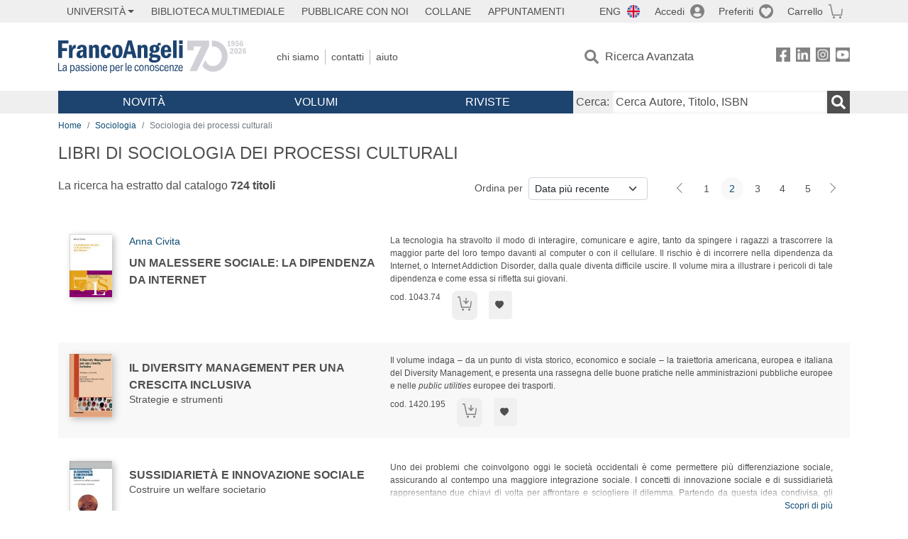

--- FILE ---
content_type: text/html; charset=utf-8
request_url: https://www.francoangeli.it/libri-elenco?Pg=2&Ord=DataDesc&Ar=T50&Lv=2
body_size: 18257
content:

<!DOCTYPE html>
<html lang="it">
<head>



    <!--
     //Inizializzazione variabile di sistema
     //Gestione CookieManClient
     -->

    <!-- Google Tag Manager -->
    <script>
        (function (w, d, s, l, i) {
            w[l] = w[l] || []; w[l].push({
                'gtm.start':
                    new Date().getTime(), event: 'gtm.js'
            }); var f = d.getElementsByTagName(s)[0],
                j = d.createElement(s), dl = l != 'dataLayer' ? '&l=' + l : ''; j.async = true; j.src =
                    'https://www.googletagmanager.com/gtm.js?id=' + i + dl; f.parentNode.insertBefore(j, f);
        })(window, document, 'script', 'dataLayer', 'GTM-MSTLCM6');</script>
    <!-- End Google Tag Manager -->
    <!--Facebook Pixel-->
    <!--End facebook Pixel -->
    <meta charset="UTF-8">
    <meta name="viewport" content="width=device-width, initial-scale=1, shrink-to-fit=no">
    <!--
        <meta name="twitter:card" content="summary" />
        <meta name="twitter:site" content="@AngeliEdizioni" />
        -->


    <meta property="og:locale" content="it_IT" />
    <meta property="og:type" content="website" />
    <meta property="og:site_name" content="FrancoAngeli" />
    <meta http="Content-Language" content="it">


        <title>Libri di  Sociologia dei processi culturali</title>

        <meta name="description" />

    <meta name="url" property="og:url" content="https://www.francoangeli.it/libri-elenco?Pg=2&amp;Ord=DataDesc&amp;Ar=T50&amp;Lv=2" />




    <meta name="copyright" content="francoangeli.it, FrancoAngeli Editore, Edizioni FrancoAngeli, Franco Angeli" />

    <link rel="preconnect" href="https://fonts.gstatic.com">
    <link rel="stylesheet" href="https://fonts.googleapis.com/icon?family=Material+Icons">
    <script defer src="https://unpkg.com/htmx.org@1.5.0" integrity="sha384-oGA+prIp5Vchu6we2YkI51UtVzN9Jpx2Z7PnR1I78PnZlN8LkrCT4lqqqmDkyrvI" crossorigin="anonymous"></script>

    <link href="https://cdn.jsdelivr.net/npm/bootstrap@5.1.1/dist/css/bootstrap.min.css" rel="stylesheet" integrity="sha384-F3w7mX95PdgyTmZZMECAngseQB83DfGTowi0iMjiWaeVhAn4FJkqJByhZMI3AhiU" crossorigin="anonymous">
    <link rel="stylesheet" href="https://cdn.jsdelivr.net/npm/bootstrap-icons@1.11.3/font/bootstrap-icons.min.css">

    <link rel="stylesheet" href="/assets/vendor/owlcarousel2.3.4/assets/owl.carousel.min.css">


    <link href="https://cdn.jsdelivr.net/npm/select2@4.1.0-rc.0/dist/css/select2.min.css" rel="stylesheet" />


    <link rel="stylesheet" href="/assets/styles.css?v=x_TMoQ9gV0AXTW3z_8yWsHqGHoFJMFPMJLfnFGa06sY" />
    <link rel="stylesheet" href="/assets/navigation.css?v=j_6Yti_AyLZb8e605E-q5Gy7RsDRlqLNe2x_CKAqc4A" />

    <script src="/lib/jquery-3.6.0.min.js"></script>
    <script src="/lib/jquery-ui.min.js"></script>
    <script src="/lib/bootstrap.bundle.min.js"></script>
    <script src="/lib/select2.min.js"></script>
    <script src="/assets/vendor/owlcarousel2.3.4/owl.carousel.min.js"></script>


    
    
    

</head>
<body class="pagina-Libri-Elenco  ">
    <!-- Google Tag Manager (noscript) -->
    <noscript>
        <iframe src="https://www.googletagmanager.com/ns.html?id=GTM-MSTLCM6"
                height="0" width="0" style="display:none;visibility:hidden"></iframe>
    </noscript>
    <!-- End Google Tag Manager (noscript) -->
    <div id="shadowlayer" class=""></div>


    <header class="container-full">
        <div class="menu-wrapper">
            <div class="top">
                <div class="visually-hidden-focusable">
                    <ul>
                        <li><a href="#anchor-menu-content" class="visually-hidden-focusable">Menu</a></li>
                        <li><a href="#anchor-main-content" class="visually-hidden-focusable">Main content</a></li>
                        <li><a href="#anchor-footer-content" class="visually-hidden-focusable">Footer</a></li>
                    </ul>
                </div>
            </div>
            <div class="middle"></div>
            <div class="bottom"></div>
        </div>
        <section class="container menu" id="main-menu">
            <nav class="mobile" data-role="mobile">
                    <a class="ico margin i-flag-eng no-hover" href="/SetLanguage?culture=en&returnUrl=%2Flibri-elenco%3FPg%3D2%26Ord%3DDataDesc%26Ar%3DT50%26Lv%3D2"
                       role="button" tabindex="0" aria-label="Lingua inglese"></a>

                <div class="ico i-info open-menu" data-menu="info" role="button" tabindex="0" aria-label="Info" aria-controls="info" aria-expanded="false"></div>

                    <a href="/Account/Login" class="ico i-account" data-location="/Account/Login" role="button" tabindex="0" aria-label="Login"></a>
                <a href="/Wishlist" class="ico i-preferiti " role="button" tabindex="0" aria-label="Preferiti"></a>
                <a href="/carrello/carrello" class="ico i-carrello " role="button" tabindex="0" aria-label="Carrello"></a>
                <div class="ico i-menu open-menu" data-menu="mobile" role="button" tabindex="0" aria-label="Menu" aria-haspopup="true" aria-expanded="false"></div>
            </nav>

            <nav class="topleft" data-role="topleft" id="mobile-menu-wrapper" aria-hidden="false">
                <div class="dropdown menu-item submenu">
                    <button class="btn btn-dropdown dropdown-toggle gray2 whiteOnFocus" type="button" id="dropdownMenuButton" data-bs-toggle="dropdown" aria-haspopup="true" aria-expanded="false">
                        <span id="dropdownUnivLink"> Università</span>
                    </button>
                    <div class="dropdown-menu" aria-labelledby="dropdownMenuButton">
                        <div class="link-list-wrapper">
                            <ul class="link-list">
                                <li><a class="dropdown-item list-item menu-item gray2 whiteOnFocus" href="/AreaUniversitaria/ServiziPerDocenti"><span>Docenti</span></a></li>
                                <li><a class="dropdown-item list-item menu-item gray2 whiteOnFocus" href="/AreaUniversitaria/ServiziPerStudenti"><span>Studenti</span></a></li>
                            </ul>
                        </div>
                    </div>
                </div>

                <a href="/multimedia" class="btn menu-item gray2"> Biblioteca Multimediale</a>
                <a href="/autori/16" class="btn menu-item gray2">Pubblicare con Noi</a>
                <a href="/collane" class="btn menu-item gray2">Collane</a>
                <a href="/appuntamenti" class="btn menu-item gray2">Appuntamenti</a>
            </nav>

            <nav class="actions topright" data-role="topright">

                    <a class="menu-item ico margin i-flag-eng no-hover" href="/SetLanguage?culture=en&returnUrl=%2Flibri-elenco%3FPg%3D2%26Ord%3DDataDesc%26Ar%3DT50%26Lv%3D2">ENG</a>

                    <a href="/Account/Login" class="menu-item login ico margin i-account gray2" data-location="/Account/Login">Accedi</a>

                <a id="iconaPreferiti" href="/Wishlist" class="menu-item ico margin i-preferiti gray2 ">Preferiti</a>
                <a id="iconaCarrello" href="/Carrello/Carrello" class="menu-item ico margin i-carrello gray2 ">Carrello</a>
            </nav>

            <nav class="branding" data-role="branding">
                <a href="/" class="logo" aria-label="Home FrancoAngeli Editore"></a>
            </nav>

            <nav class="info" data-role="info">
                <a href="/chi-siamo" class="menu-item gray2">Chi Siamo</a>
                <a href="/contatti" class="menu-item gray2">Contatti</a>
                <a href="/aiuto/" class="menu-item gray2">Aiuto</a>
            </nav>

            <nav class="search" data-role="search" id="mobile-menu-wrapper" aria-hidden="false">
                <a href="/ricerca-avanzata" class="menu-item ico-pre margin i-ricerca ricerca-avanzata ">Ricerca Avanzata</a>
            </nav>

            <nav class="social" data-role="social">
                <a href="/Facebook" class="menu-item ico i-fb filter" aria-label="FrancoAngeli su Facebook"></a>
                <a href="/Linkedin" class="menu-item ico i-ln filter" aria-label="FrancoAngeli su Linkedin" target="blank"></a>
                <a href="https://www.instagram.com/edizionifrancoangeli" class="menu-item ico  i-in filter" aria-label="FrancoAngeli su Instagram" target="blank"></a>
                <a href="https://www.youtube.com/channel/UC_bT337D8dxHFVPCbb1Yl4g" class="menu-item ico  i-yt filter" aria-label="FrancoAngeli su YouTube" target="blank"></a>
            </nav>

            <div id="anchor-menu-content" class="visually-hidden">Menu</div>


            
<nav class="main" data-role="main" id="mobile-menu-wrapper" aria-hidden="false">
    <button class="btn whiteOnFocusMenu menu-item megamenu d-lg-flex" type="button" id="dropdownMenuButtonNovita" data-bs-toggle="dropdown" aria-haspopup="true" aria-expanded="false">
        <span class="menu-item megamenu-toggle">
            <i class="bi bi-chevron-down menu-icon-down d-block d-lg-none d-none"></i>
            <i class="bi bi-chevron-right menu-icon-right d-block d-lg-none"></i>
            Novità
        </span>
    </button>
    <div class="dropdown-menu row w-100 fs-7" aria-labelledby="dropdownMenuButtonNovita">
        <div class="row">
            <div class="col-12 col-lg-8 link-list-wrapper mobile-only-menu">
                <p class="text-start fw-bold text-uppercase">Novità in Libreria</p>
                <div class="row">
                    <div class="col-12 col-lg-6 d-flex flex-column align-items-start">
                        <ul class="link-list">
                                <li><a href="/Novita?cat=E" class="menu-item mega-item gray2 text-uppercase" aria-label="Antropologia">Antropologia</a></li>
                                <li><a href="/Novita?cat=A" class="menu-item mega-item gray2 text-uppercase" aria-label="Architettura, design, arte, territorio">Architettura, design, arte, territorio</a></li>
                                <li><a href="/Novita?cat=F" class="menu-item mega-item gray2 text-uppercase" aria-label="Comunicazione e media">Comunicazione e media</a></li>
                                <li><a href="/Novita?cat=D" class="menu-item mega-item gray2 text-uppercase" aria-label="Didattica, scienze della formazione">Didattica, scienze della formazione</a></li>
                                <li><a href="/Novita?cat=B" class="menu-item mega-item gray2 text-uppercase" aria-label="Economia, economia aziendale">Economia, economia aziendale</a></li>
                                <li><a href="/Novita?cat=H" class="menu-item mega-item gray2 text-uppercase" aria-label="Efficacia personale, carriere, lavoro">Efficacia personale, carriere, lavoro</a></li>
                                <li><a href="/Novita?cat=C" class="menu-item mega-item gray2 text-uppercase" aria-label="Filosofia, letteratura, linguistica, storia">Filosofia, letteratura, linguistica, storia</a></li>
                                <li><a href="/Novita?cat=I" class="menu-item mega-item gray2 text-uppercase" aria-label="Informatica, ingegneria">Informatica, ingegneria</a></li>
                        </ul>
                    </div>
                    <div class="col-12 col-lg-6 d-flex flex-column align-items-start">
                        <ul class="link-list">
                                    <li><a href="/Novita?cat=M" class="menu-item mega-item gray2 text-uppercase" aria-label="Management, finanza, marketing, operations, HR">Management, finanza, marketing, operations, HR</a></li>
                                    <li><a href="/Novita?cat=K" class="menu-item mega-item gray2 text-uppercase" aria-label="Medicina, sanit&#xE0;">Medicina, sanit&#xE0;</a></li>
                                    <li><a href="/Novita?cat=Q" class="menu-item mega-item gray2 text-uppercase" aria-label="Politica, diritto">Politica, diritto</a></li>
                                    <li><a href="/Novita?cat=R" class="menu-item mega-item gray2 text-uppercase" aria-label="Politiche e servizi sociali">Politiche e servizi sociali</a></li>
                                    <li><a href="/Novita?cat=P" class="menu-item mega-item gray2 text-uppercase" aria-label="Psicologia e psicoterapia: teorie e tecniche">Psicologia e psicoterapia: teorie e tecniche</a></li>
                                    <li><a href="/Novita?cat=V" class="menu-item mega-item gray2 text-uppercase" aria-label="Psicologia, benessere, autoaiuto">Psicologia, benessere, autoaiuto</a></li>
                                    <li><a href="/Novita?cat=L" class="menu-item mega-item gray2 text-uppercase" aria-label="Scienze">Scienze</a></li>
                                    <li><a href="/Novita?cat=T" class="menu-item mega-item gray2 text-uppercase" aria-label="Sociologia">Sociologia</a></li>
                        </ul>
                    </div>
                </div>

            </div>
            <div class="col-12 col-lg-4 border-start mobile-only-menu">
                <p class="text-start fw-bold text-uppercase">Le Riviste: Ultime Uscite</p>
                        <div class="accordion accordion-flush" aria-label="Argomento rivista Economia">
                            <div class="col d-flex flex-column align-items-start">
                                <span class="menu-acc-toggle chv menu-item gray2 text-uppercase" role="button" tabindex="0" aria-controls="listRiviste-Economia" aria-expanded="false">Economia</span>
                                <div class="menu-acc-content" id="listRiviste-Economia">
                                    <ul class="link-list">
                                            <li><a href="/riviste/sommario/10" class="menu-item gray2" aria-label="ECONOMICS AND POLICY OF ENERGY AND THE ENVIRONMENT">ECONOMICS AND POLICY OF ENERGY AND THE ENVIRONMENT</a></li>
                                            <li><a href="/riviste/sommario/14" class="menu-item gray2" aria-label="ECONOMIA E SOCIET&#xC0; REGIONALE ">ECONOMIA E SOCIET&#xC0; REGIONALE </a></li>
                                            <li><a href="/riviste/sommario/121" class="menu-item gray2" aria-label="HISTORY OF ECONOMIC THOUGHT AND POLICY">HISTORY OF ECONOMIC THOUGHT AND POLICY</a></li>
                                            <li><a href="/riviste/sommario/163" class="menu-item gray2" aria-label="FINANCIAL REPORTING">FINANCIAL REPORTING</a></li>
                                            <li><a href="/riviste/sommario/212" class="menu-item gray2" aria-label="CORPORATE GOVERNANCE AND RESEARCH &amp; DEVELOPMENT STUDIES">CORPORATE GOVERNANCE AND RESEARCH &amp; DEVELOPMENT STUDIES</a></li>
                                            <li><a href="/riviste/sommario/214" class="menu-item gray2" aria-label="Economia agro-alimentare">Economia agro-alimentare</a></li>
                                            <li><a href="/riviste/sommario/228" class="menu-item gray2" aria-label="RIVISTA DI STUDI SULLA SOSTENIBILITA&#x27;">RIVISTA DI STUDI SULLA SOSTENIBILITA&#x27;</a></li>
                                            <li><a href="/riviste/sommario/228" class="menu-item gray2" aria-label="RIVISTA DI STUDI SULLA SOSTENIBILITA&#x27;">RIVISTA DI STUDI SULLA SOSTENIBILITA&#x27;</a></li>
                                    </ul>
                                </div>
                            </div>
                        </div>
                        <div class="accordion accordion-flush" aria-label="Argomento rivista Psicologia e Psicoterapia">
                            <div class="col d-flex flex-column align-items-start">
                                <span class="menu-acc-toggle chv menu-item gray2 text-uppercase" role="button" tabindex="0" aria-controls="listRiviste-Psicologia e Psicoterapia" aria-expanded="false">Psicologia e Psicoterapia</span>
                                <div class="menu-acc-content" id="listRiviste-Psicologia e Psicoterapia">
                                    <ul class="link-list">
                                            <li><a href="/riviste/sommario/231" class="menu-item gray2" aria-label="PSICOLOGIA DI COMUNITA&#x27;">PSICOLOGIA DI COMUNITA&#x27;</a></li>
                                            <li><a href="/riviste/sommario/213" class="menu-item gray2" aria-label="QUADERNI DI PSICOTERAPIA COGNITIVA">QUADERNI DI PSICOTERAPIA COGNITIVA</a></li>
                                            <li><a href="/riviste/sommario/195" class="menu-item gray2" aria-label="PSICOTERAPIA PSICOANALITICA">PSICOTERAPIA PSICOANALITICA</a></li>
                                            <li><a href="/riviste/sommario/227" class="menu-item gray2" aria-label="QUADERNI DI GESTALT">QUADERNI DI GESTALT</a></li>
                                            <li><a href="/riviste/sommario/22" class="menu-item gray2" aria-label="INTERAZIONI">INTERAZIONI</a></li>
                                            <li><a href="/riviste/sommario/34" class="menu-item gray2" aria-label="PSICOTERAPIA E SCIENZE UMANE">PSICOTERAPIA E SCIENZE UMANE</a></li>
                                            <li><a href="/riviste/sommario/106" class="menu-item gray2" aria-label="RIVISTA SPERIMENTALE DI FRENIATRIA">RIVISTA SPERIMENTALE DI FRENIATRIA</a></li>
                                    </ul>
                                </div>
                            </div>
                        </div>
                        <div class="accordion accordion-flush" aria-label="Argomento rivista Sociologia">
                            <div class="col d-flex flex-column align-items-start">
                                <span class="menu-acc-toggle chv menu-item gray2 text-uppercase" role="button" tabindex="0" aria-controls="listRiviste-Sociologia" aria-expanded="false">Sociologia</span>
                                <div class="menu-acc-content" id="listRiviste-Sociologia">
                                    <ul class="link-list">
                                            <li><a href="/riviste/sommario/107" class="menu-item gray2" aria-label="SALUTE E SOCIET&#xC0;">SALUTE E SOCIET&#xC0;</a></li>
                                            <li><a href="/riviste/sommario/109" class="menu-item gray2" aria-label="RIV Rassegna Italiana di Valutazione">RIV Rassegna Italiana di Valutazione</a></li>
                                            <li><a href="/riviste/sommario/149" class="menu-item gray2" aria-label="MONDI MIGRANTI">MONDI MIGRANTI</a></li>
                                            <li><a href="/riviste/sommario/73" class="menu-item gray2" aria-label="STUDI ORGANIZZATIVI ">STUDI ORGANIZZATIVI </a></li>
                                    </ul>
                                </div>
                            </div>
                        </div>
                        <div class="accordion accordion-flush" aria-label="Argomento rivista Scienze del territorio">
                            <div class="col d-flex flex-column align-items-start">
                                <span class="menu-acc-toggle chv menu-item gray2 text-uppercase" role="button" tabindex="0" aria-controls="listRiviste-Scienze del territorio" aria-expanded="false">Scienze del territorio</span>
                                <div class="menu-acc-content" id="listRiviste-Scienze del territorio">
                                    <ul class="link-list">
                                            <li><a href="/riviste/sommario/188" class="menu-item gray2" aria-label="CRIOS">CRIOS</a></li>
                                            <li><a href="/riviste/sommario/217" class="menu-item gray2" aria-label="RIVISTA GEOGRAFICA ITALIANA">RIVISTA GEOGRAFICA ITALIANA</a></li>
                                            <li><a href="/riviste/sommario/224" class="menu-item gray2" aria-label="RIVISTA ITALIANA DI ACUSTICA">RIVISTA ITALIANA DI ACUSTICA</a></li>
                                    </ul>
                                </div>
                            </div>
                        </div>
                        <div class="accordion accordion-flush" aria-label="Argomento rivista Politica, diritto">
                            <div class="col d-flex flex-column align-items-start">
                                <span class="menu-acc-toggle chv menu-item gray2 text-uppercase" role="button" tabindex="0" aria-controls="listRiviste-Politica, diritto" aria-expanded="false">Politica, diritto</span>
                                <div class="menu-acc-content" id="listRiviste-Politica, diritto">
                                    <ul class="link-list">
                                            <li><a href="/riviste/sommario/165" class="menu-item gray2" aria-label="CITTADINANZA EUROPEA (LA)">CITTADINANZA EUROPEA (LA)</a></li>
                                            <li><a href="/riviste/sommario/116" class="menu-item gray2" aria-label="DEMOCRAZIA E DIRITTO">DEMOCRAZIA E DIRITTO</a></li>
                                    </ul>
                                </div>
                            </div>
                        </div>
                        <div class="accordion accordion-flush" aria-label="Argomento rivista Scienze della formazione">
                            <div class="col d-flex flex-column align-items-start">
                                <span class="menu-acc-toggle chv menu-item gray2 text-uppercase" role="button" tabindex="0" aria-controls="listRiviste-Scienze della formazione" aria-expanded="false">Scienze della formazione</span>
                                <div class="menu-acc-content" id="listRiviste-Scienze della formazione">
                                    <ul class="link-list">
                                            <li><a href="/riviste/sommario/191" class="menu-item gray2" aria-label="EDUCATION SCIENCES AND  SOCIETY">EDUCATION SCIENCES AND  SOCIETY</a></li>
                                            <li><a href="/riviste/sommario/215" class="menu-item gray2" aria-label="EXCELLENCE AND INNOVATION IN LEARNING AND TEACHING">EXCELLENCE AND INNOVATION IN LEARNING AND TEACHING</a></li>
                                            <li><a href="/riviste/sommario/234" class="menu-item gray2" aria-label="QUADERNI DI DIDATTICA DELLA SCRITTURA">QUADERNI DI DIDATTICA DELLA SCRITTURA</a></li>
                                    </ul>
                                </div>
                            </div>
                        </div>
                        <div class="accordion accordion-flush" aria-label="Argomento rivista Storia">
                            <div class="col d-flex flex-column align-items-start">
                                <span class="menu-acc-toggle chv menu-item gray2 text-uppercase" role="button" tabindex="0" aria-controls="listRiviste-Storia" aria-expanded="false">Storia</span>
                                <div class="menu-acc-content" id="listRiviste-Storia">
                                    <ul class="link-list">
                                            <li><a href="/riviste/sommario/164" class="menu-item gray2" aria-label="ITALIA CONTEMPORANEA">ITALIA CONTEMPORANEA</a></li>
                                            <li><a href="/riviste/sommario/50" class="menu-item gray2" aria-label="SOCIET&#xC0; E STORIA ">SOCIET&#xC0; E STORIA </a></li>
                                    </ul>
                                </div>
                            </div>
                        </div>
                        <div class="accordion accordion-flush" aria-label="Argomento rivista Filosofia">
                            <div class="col d-flex flex-column align-items-start">
                                <span class="menu-acc-toggle chv menu-item gray2 text-uppercase" role="button" tabindex="0" aria-controls="listRiviste-Filosofia" aria-expanded="false">Filosofia</span>
                                <div class="menu-acc-content" id="listRiviste-Filosofia">
                                    <ul class="link-list">
                                            <li><a href="/riviste/sommario/71" class="menu-item gray2" aria-label="SOCIET&#xC0; DEGLI INDIVIDUI (LA)">SOCIET&#xC0; DEGLI INDIVIDUI (LA)</a></li>
                                    </ul>
                                </div>
                            </div>
                        </div>
            </div>
        </div>
        <p class="mega-footer">Per restare informati sulle nostre novità e le ultime uscite delle nostre riviste, iscriviti alle nostre <a href="/Informatemi"><strong>Newsletter</strong></a></p>
    </div>

    <button class="btn whiteOnFocusMenu menu-item megamenu" type="button" id="dropdownMenuButtonVolumi" data-bs-toggle="dropdown" aria-haspopup="true" aria-expanded="false">
        <span class="menu-item megamenu-toggle">
            <i class="bi bi-chevron-down menu-icon-down d-block d-lg-none d-none"></i>
            <i class="bi bi-chevron-right menu-icon-right d-block d-lg-none"></i>
            Volumi
        </span>
    </button>
    <div class="dropdown-menu row fs-7 text-uppercase" aria-labelledby="dropdownMenuButtonVolumi">
        <div class="link-list-wrapper">
            <ul class="link-list">
                        <li><a href="/Volumi?cat=E" class="menu-item mega-item gray2" aria-label="Antropologia">Antropologia</a></li>
                        <li><a href="/Volumi?cat=A" class="menu-item mega-item gray2" aria-label="Architettura, design, arte, territorio">Architettura, design, arte, territorio</a></li>
                        <li><a href="/Volumi?cat=F" class="menu-item mega-item gray2" aria-label="Comunicazione e media">Comunicazione e media</a></li>
                        <li><a href="/Volumi?cat=D" class="menu-item mega-item gray2" aria-label="Didattica, scienze della formazione">Didattica, scienze della formazione</a></li>
                        <li><a href="/Volumi?cat=B" class="menu-item mega-item gray2" aria-label="Economia, economia aziendale">Economia, economia aziendale</a></li>
                        <li><a href="/Volumi?cat=H" class="menu-item mega-item gray2" aria-label="Efficacia personale, carriere, lavoro">Efficacia personale, carriere, lavoro</a></li>
                        <li><a href="/Volumi?cat=C" class="menu-item mega-item gray2" aria-label="Filosofia, letteratura, linguistica, storia">Filosofia, letteratura, linguistica, storia</a></li>
                        <li><a href="/Volumi?cat=I" class="menu-item mega-item gray2" aria-label="Informatica, ingegneria">Informatica, ingegneria</a></li>
                        <li><a href="/Volumi?cat=M" class="menu-item mega-item gray2" aria-label="Management, finanza, marketing, operations, HR">Management, finanza, marketing, operations, HR</a></li>
                        <li><a href="/Volumi?cat=K" class="menu-item mega-item gray2" aria-label="Medicina, sanit&#xE0;">Medicina, sanit&#xE0;</a></li>
                        <li><a href="/Volumi?cat=Q" class="menu-item mega-item gray2" aria-label="Politica, diritto">Politica, diritto</a></li>
                        <li><a href="/Volumi?cat=R" class="menu-item mega-item gray2" aria-label="Politiche e servizi sociali">Politiche e servizi sociali</a></li>
                        <li><a href="/Volumi?cat=P" class="menu-item mega-item gray2" aria-label="Psicologia e psicoterapia: teorie e tecniche">Psicologia e psicoterapia: teorie e tecniche</a></li>
                        <li><a href="/Volumi?cat=V" class="menu-item mega-item gray2" aria-label="Psicologia, benessere, autoaiuto">Psicologia, benessere, autoaiuto</a></li>
                        <li><a href="/Volumi?cat=L" class="menu-item mega-item gray2" aria-label="Scienze">Scienze</a></li>
                        <li><a href="/Volumi?cat=T" class="menu-item mega-item gray2" aria-label="Sociologia">Sociologia</a></li>
            </ul>
            <p class="mega-footer">Per restare informati sulle nostre novità e le ultime uscite delle nostre riviste, iscriviti alle nostre <a href="/Informatemi"><strong>Newsletter</strong></a></p>
        </div>
    </div>

    <button class="btn whiteOnFocusMenu menu-item megamenu" type="button" id="dropdownMenuButtonRiviste" data-bs-toggle="dropdown" aria-haspopup="true" aria-expanded="false">
        <span class="menu-item megamenu-toggle">
            <i class="bi bi-chevron-down menu-icon-down d-block d-lg-none d-none"></i>
            <i class="bi bi-chevron-right menu-icon-right d-block d-lg-none"></i>
            Riviste
        </span>
    </button>
    <div class="dropdown-menu row  fs-7 text-uppercase" aria-labelledby="dropdownMenuButtonRiviste">
        <div class="link-list-wrapper">
            <ul class="link-list">
                <li></><a href="/riviste/sommari" class="menu-item mega-item gray2" aria-label="Elenco Alfabetico">Elenco Alfabetico</a></li>
                <li><a href="/riviste/discipline" class="menu-item mega-item gray2" aria-label="Elenco per Disciplina">Elenco per Disciplina</a></li>
                <li><a href="/aiuto/13" class="menu-item mega-item gray2" aria-label="Servizi per Biblioteche ed Enti">Servizi per Biblioteche ed Enti</a></li>
                <li><a href="/aiuto/15" class="menu-item mega-item gray2" aria-label="Servizi per Atenei">Servizi per Atenei</a></li>
                <li><a href="/aiuto/5" class="menu-item mega-item gray2" aria-label="Servizi per Utenti Privati">Servizi per Utenti Privati </a></li>
                <li><a href="/aiuto/40" class="menu-item mega-item gray2" aria-label="Arretrati">Arretrati</a></li>
            </ul>
            <p class="mega-footer">Per restare informati sulle nostre novità e le ultime uscite delle nostre riviste, iscriviti alle nostre <a href="/Informatemi"><strong>Newsletter</strong></a></p>
        </div>
    </div>
</nav>

<nav class="searchbox" data-role="searchbox">
    <form method="get" action="/Risultati">
        <div style="align-self:center;" class="m-1">
            <label for="input-search">Cerca:</label>
        </div>

        <input type="text" name="Ta" id="input-search" class="searchbox-input" aria-label="Cerca Autore, Titolo, ISBN" placeholder="Cerca Autore, Titolo, ISBN" autocomplete="off" />
        <button type="submit" class="ico i-ricerca ricerca" aria-label="Ricerca"></button>
    </form>

    <div class="risultato"></div>
</nav>


            <nav class="account" data-role="account">
                <a href="/account" class="menu-item" aria-label="I miei dati">I miei dati</a>
                <a href="/account/recapiti" class="menu-item" aria-label="Indirizzi">Indirizzi</a>
                <a href="/account/newsletter" class="menu-item" aria-label="Newsletter">Newsletter</a>
                <a href="/account/EbookAcquistati" class="menu-item" aria-label="e-Book">e-Book</a>
                <a href="/account/abbonamenti" class="menu-item" aria-label="Abbonamenti">Abbonamenti</a>
                <a href="/account/fascicoli" class="menu-item" aria-label="Fascicoli">Fascicoli</a>
                <a href="/account/downloadcredit" class="menu-item" aria-label="Download Credit</">Download Credit</a>
                <a href="/account/ordini" class="menu-item" aria-label="Ordini">Ordini</a>
                <a href="/account/sicurezza" class="menu-item" aria-label="Password">Password</a>
                <!-- <a href="/account/" class="menu-item">Storico</a> -->
                <!-- <p class="section-title" >Area Docente</p> -->
                <a href="/account/docente-modulo" class="menu-item" aria-label="Modulo Richieste">Modulo Richieste</a>
                <a href="/account/docente-richiesta" class="menu-item" aria-label="Volumi Richiesti">Volumi Richiesti</a>
                <!-- <p class="section-title" >Area Librerie</p> -->
                <a href="/account/comunicati" class="menu-item" aria-label="Comunicati">Comunicati</a>
                <!-- <a href="/account/librerie" class="menu-item">CAricamento Ordini</a> -->
                <a href="/Account/Logout" class="menu-item" aria-label="Esci">Esci</a>
            </nav>
        </section>
    </header>

    <div id="anchor-main-content" class="visually-hidden">Main content</div>

    

<main role="main" class="container">

    <nav aria-label="breadcrumb">
        <ol class="breadcrumb">
            <li class="breadcrumb-item"><a href="/">Home</a></li>
                    <li class="breadcrumb-item"><a href="/Volumi?cat=T">Sociologia</a></li>
                        <li class="breadcrumb-item active" aria-current="page">Sociologia dei processi culturali</li>
        </ol>
    </nav>

        <h1>Libri di  Sociologia dei processi culturali</h1>
            <section class="list">

                
    <section class="details row mb-3">
        <div class="result col-sm-9 col-lg-6">
                <p>La ricerca ha estratto dal catalogo <strong class="num-titoli">724 titoli</strong></p>
        </div>
        <div class="ordering col-md-3 justify-content-md-end flex-nowrap mb-3">
                <label class="col-form-label col-form-label-sm text-nowrap me-2" for="ordinamento">Ordina per</label>
<select class="form-select form-select-sm" id="ordinamento" name="ordinamento"><option selected="selected" value="/libri-elenco?Ord=DataDesc&amp;Pg=2&amp;Ar=T50&amp;Lv=2">Data pi&#xF9; recente</option>
<option value="/libri-elenco?Ord=DataAsc&amp;Pg=2&amp;Ar=T50&amp;Lv=2">Data meno recente</option>
<option value="/libri-elenco?Ord=TitoloAsc&amp;Pg=2&amp;Ar=T50&amp;Lv=2">Titolo A-Z</option>
<option value="/libri-elenco?Ord=TitoloDesc&amp;Pg=2&amp;Ar=T50&amp;Lv=2">Titolo Z-A</option>
<option value="/libri-elenco?Ord=AutoreAsc&amp;Pg=2&amp;Ar=T50&amp;Lv=2">Autore A-Z</option>
<option value="/libri-elenco?Ord=AutoreDesc&amp;Pg=2&amp;Ar=T50&amp;Lv=2">Autore Z-A</option>
</select>        </div>
        <div class="page-nav col-md-3 centered mb-3">
            <nav aria-label="Cambio pagina" role="navigation">
                <ul class="pagination pagination-sm">

                        <li class="page-item">
                            <a class="page-link prev" href="/libri-elenco?Pg=1&amp;Ord=DataDesc&amp;Ar=T50&amp;Lv=2" aria-label=Indietro></a>
                        </li>
                            <li class="page-item"><a class="page-link" href="/libri-elenco?Pg=1&amp;Ord=DataDesc&amp;Ar=T50&amp;Lv=2">1</a></li>
                            <li class="page-item active" aria-current="page"><a class="page-link" href="/libri-elenco?Pg=2&amp;Ord=DataDesc&amp;Ar=T50&amp;Lv=2">2</a></li>
                            <li class="page-item"><a class="page-link" href="/libri-elenco?Pg=3&amp;Ord=DataDesc&amp;Ar=T50&amp;Lv=2">3</a></li>
                            <li class="page-item"><a class="page-link" href="/libri-elenco?Pg=4&amp;Ord=DataDesc&amp;Ar=T50&amp;Lv=2">4</a></li>
                            <li class="page-item"><a class="page-link" href="/libri-elenco?Pg=5&amp;Ord=DataDesc&amp;Ar=T50&amp;Lv=2">5</a></li>
                        <li class="page-item">
                            <a class="page-link next" href="/libri-elenco?Pg=3&amp;Ord=DataDesc&amp;Ar=T50&amp;Lv=2" aria-label=Avanti></a>
                        </li>
                </ul>
            </nav>
        </div>
    </section>


                <section class="items">

                        <article class="item row mb-3">
                            <section class="main col-md-5">
                                <input hidden id="copertinaUrl" value="https://static.francoangeli.it/fa-libri-copertine/100/1043_74.jpg" />
                                <a href="/Libro/Un-malessere-sociale:-la-dipendenza-da-internet?Id=22311" class="cover me-4" tabindex="-1">
                                    <picture>
                                        <img src="https://static.francoangeli.it/fa-libri-copertine/100/1043_74.jpg" alt="" width="60" height="auto">
                                    </picture>
                                </a>
                                <div class="item-details">
                                    <span class="visually-hidden">Autori:</span>
                                    <p class="authors"><a href="/Risultati?R=Libri&Tp=true&Aun=Anna&Au=Civita&Ar=0&Lv=0&">Anna Civita</a></p>

                                    <input hidden id="soloTitolo" value="Un malessere sociale: la dipendenza da internet" />
                                    <span class="visually-hidden">Titolo:</span>
                                    <a href="/Libro/Un-malessere-sociale:-la-dipendenza-da-internet?Id=22311" class="title">Un malessere sociale: la dipendenza da internet</a>

                                </div>
                            </section>
                            <section class="description col-md-7">
                                    <span class="visually-hidden">Sommario:</span>
                                        <p class="sommario-breve">La tecnologia ha stravolto il modo di interagire, comunicare e agire, tanto da spingere i ragazzi a trascorrere la maggior parte del loro tempo davanti al computer o con il cellulare. Il rischio è di incorrere nella dipendenza da Internet, o Internet Addiction Disorder, dalla quale diventa difficile uscire. Il volume mira a illustrare i pericoli di tale dipendenza e come essa si rifletta sui giovani. </p>

                                <div class="actions col-6 col-12 d-flex align-content-end mt-2">
                                    <input hidden id="codiceLibro" value="1043.74">
                                    <span class="visually-hidden">Codice libro:</span>
                                    <p class="me-md-3">cod. 1043.74</p>

                                        <button class="carrello-add ico i-carrello-in me-md-3 rounded-5 p-2 border-0"
                                                aria-label="Aggiungi al carrello"
                                                onclick="addCarrello(
                                             22311
                                            ,1
                                            ,10
                                            ,'Edizione a stampa'
                                            ,23.00
                                            ,)">
                                            <span class="visually-hidden">Un malessere sociale: la dipendenza da internet</span>
                                        </button>
                                        <button class="cursor-pointer"
                                                hx-get="/IsLibroInPreferiti/false/22311/1"
                                                hx-swap="outerHTML"
                                                hx-trigger="load">
                                        </button>

                                </div>
                            </section>
                        </article>
                        <article class="item row mb-3">
                            <section class="main col-md-5">
                                <input hidden id="copertinaUrl" value="https://static.francoangeli.it/fa-libri-copertine/100/1420_195.jpg" />
                                <a href="/Libro/Il-Diversity-Management-per-una-crescita-inclusiva?Id=23025" class="cover me-4" tabindex="-1">
                                    <picture>
                                        <img src="https://static.francoangeli.it/fa-libri-copertine/100/1420_195.jpg" alt="" width="60" height="auto">
                                    </picture>
                                </a>
                                <div class="item-details">
                                    <span class="visually-hidden">Autori:</span>
                                    <p class="authors"></p>

                                    <input hidden id="soloTitolo" value="Il Diversity Management per una crescita inclusiva" />
                                    <span class="visually-hidden">Titolo:</span>
                                    <a href="/Libro/Il-Diversity-Management-per-una-crescita-inclusiva?Id=23025" class="title">Il Diversity Management per una crescita inclusiva</a>
                                        <p class="subtitle">Strategie e strumenti</p>

                                </div>
                            </section>
                            <section class="description col-md-7">
                                    <span class="visually-hidden">Sommario:</span>
                                        <p class="sommario-breve">Il volume indaga – da un punto di vista storico, economico e sociale – la traiettoria americana, europea e italiana del Diversity Management, e presenta una rassegna delle buone pratiche nelle amministrazioni pubbliche europee e nelle <i>public utilities</i> europee dei trasporti. </p>

                                <div class="actions col-6 col-12 d-flex align-content-end mt-2">
                                    <input hidden id="codiceLibro" value="1420.195">
                                    <span class="visually-hidden">Codice libro:</span>
                                    <p class="me-md-3">cod. 1420.195</p>

                                        <button class="carrello-add ico i-carrello-in me-md-3 rounded-5 p-2 border-0"
                                                aria-label="Aggiungi al carrello"
                                                onclick="addCarrello(
                                             23025
                                            ,1
                                            ,10
                                            ,'Edizione a stampa'
                                            ,23.00
                                            ,)">
                                            <span class="visually-hidden">Il Diversity Management per una crescita inclusiva</span>
                                        </button>
                                        <button class="cursor-pointer"
                                                hx-get="/IsLibroInPreferiti/false/23025/1"
                                                hx-swap="outerHTML"
                                                hx-trigger="load">
                                        </button>

                                </div>
                            </section>
                        </article>
                        <article class="item row mb-3">
                            <section class="main col-md-5">
                                <input hidden id="copertinaUrl" value="https://static.francoangeli.it/fa-libri-copertine/100/1534_2_42.jpg" />
                                <a href="/Libro/Sussidiariet&#xE0;-e-innovazione-sociale?Id=23904" class="cover me-4" tabindex="-1">
                                    <picture>
                                        <img src="https://static.francoangeli.it/fa-libri-copertine/100/1534_2_42.jpg" alt="" width="60" height="auto">
                                    </picture>
                                </a>
                                <div class="item-details">
                                    <span class="visually-hidden">Autori:</span>
                                    <p class="authors"></p>

                                    <input hidden id="soloTitolo" value="Sussidiariet&#xE0; e innovazione sociale" />
                                    <span class="visually-hidden">Titolo:</span>
                                    <a href="/Libro/Sussidiariet&#xE0;-e-innovazione-sociale?Id=23904" class="title">Sussidiariet&#xE0; e innovazione sociale</a>
                                        <p class="subtitle">Costruire un welfare societario</p>

                                </div>
                            </section>
                            <section class="description col-md-7">
                                    <span class="visually-hidden">Sommario:</span>
                                        <div class="sommario-breve">
                                            <p class="sommario-breve-limite">
                                                <span>Uno dei problemi che coinvolgono oggi le società occidentali è come permettere più differenziazione sociale, assicurando al contempo una maggiore integrazione sociale. I concetti di innovazione sociale e di sussidiarietà rappresentano due chiavi di volta per affrontare e sciogliere il dilemma. Partendo da questa idea condivisa, gli autori approfondiscono l’analisi dei concetti, presentano esempi della loro applicazione a livello locale e offrono suggerimenti per la loro implementazione. </span>
                                                <span class="sommario-breve-limite-grad"></span>
                                            </p>
                                            <div class="text-right">
                                                <a href="javascript:void(0);" class="more" onclick="$(this).parent().parent().addClass('none');">Scopri di più</a>
                                            </div>
                                        </div>

                                <div class="actions col-6 col-12 d-flex align-content-end mt-2">
                                    <input hidden id="codiceLibro" value="1534.2.42">
                                    <span class="visually-hidden">Codice libro:</span>
                                    <p class="me-md-3">cod. 1534.2.42</p>

                                        <button class="carrello-add ico i-carrello-in me-md-3 rounded-5 p-2 border-0"
                                                aria-label="Aggiungi al carrello"
                                                onclick="addCarrello(
                                             23904
                                            ,1
                                            ,10
                                            ,'Edizione a stampa'
                                            ,30.00
                                            ,)">
                                            <span class="visually-hidden">Sussidiariet&#xE0; e innovazione sociale</span>
                                        </button>
                                        <button class="cursor-pointer"
                                                hx-get="/IsLibroInPreferiti/false/23904/1"
                                                hx-swap="outerHTML"
                                                hx-trigger="load">
                                        </button>

                                </div>
                            </section>
                        </article>
                        <article class="item row mb-3">
                            <section class="main col-md-5">
                                <input hidden id="copertinaUrl" value="https://static.francoangeli.it/fa-libri-copertine/100/1571_18.jpg" />
                                <a href="/Libro/Un-mondo-aperto?Id=23911" class="cover me-4" tabindex="-1">
                                    <picture>
                                        <img src="https://static.francoangeli.it/fa-libri-copertine/100/1571_18.jpg" alt="" width="60" height="auto">
                                    </picture>
                                </a>
                                <div class="item-details">
                                    <span class="visually-hidden">Autori:</span>
                                    <p class="authors"><a href="/Risultati?R=Libri&Tp=true&Aun=Fabio&Au=Introini&Ar=0&Lv=0&">Fabio Introini</a></p>

                                    <input hidden id="soloTitolo" value="Un mondo aperto" />
                                    <span class="visually-hidden">Titolo:</span>
                                    <a href="/Libro/Un-mondo-aperto?Id=23911" class="title">Un mondo aperto</a>
                                        <p class="subtitle">Itinerari nella sociologia della complessit&#xE0;</p>

                                </div>
                            </section>
                            <section class="description col-md-7">
                                    <span class="visually-hidden">Sommario:</span>
                                        <div class="sommario-breve">
                                            <p class="sommario-breve-limite">
                                                <span>Il volume tenta di approcciare il tema della società complessa in tutta la sua complessità, per mostrare come questa, pur concernendo in prima istanza questioni apparentemente distanti dalle persone e dalle loro vite quotidiane, come le profonde trasformazioni della scienza avvenute in suo nome, abbia un cuore decisamente “umano”. La complessità, adeguatamente intesa, è in grado di offrire una conoscenza e un sapere all’altezza delle più grandi sfide del presente, fornendoci le coordinate per vivere in un mondo aperto. </span>
                                                <span class="sommario-breve-limite-grad"></span>
                                            </p>
                                            <div class="text-right">
                                                <a href="javascript:void(0);" class="more" onclick="$(this).parent().parent().addClass('none');">Scopri di più</a>
                                            </div>
                                        </div>

                                <div class="actions col-6 col-12 d-flex align-content-end mt-2">
                                    <input hidden id="codiceLibro" value="1571.18">
                                    <span class="visually-hidden">Codice libro:</span>
                                    <p class="me-md-3">cod. 1571.18</p>

                                        <button class="carrello-add ico i-carrello-in me-md-3 rounded-5 p-2 border-0"
                                                aria-label="Aggiungi al carrello"
                                                onclick="addCarrello(
                                             23911
                                            ,1
                                            ,10
                                            ,'Edizione a stampa'
                                            ,33.00
                                            ,)">
                                            <span class="visually-hidden">Un mondo aperto</span>
                                        </button>
                                        <button class="cursor-pointer"
                                                hx-get="/IsLibroInPreferiti/false/23911/1"
                                                hx-swap="outerHTML"
                                                hx-trigger="load">
                                        </button>

                                </div>
                            </section>
                        </article>
                        <article class="item row mb-3">
                            <section class="main col-md-5">
                                <input hidden id="copertinaUrl" value="https://static.francoangeli.it/fa-libri-copertine/100/2000_1465.jpg" />
                                <a href="/Libro/Corpi,-linguaggi,-violenze?Id=23912" class="cover me-4" tabindex="-1">
                                    <picture>
                                        <img src="https://static.francoangeli.it/fa-libri-copertine/100/2000_1465.jpg" alt="" width="60" height="auto">
                                    </picture>
                                </a>
                                <div class="item-details">
                                    <span class="visually-hidden">Autori:</span>
                                    <p class="authors"></p>

                                    <input hidden id="soloTitolo" value="Corpi, linguaggi, violenze" />
                                    <span class="visually-hidden">Titolo:</span>
                                    <a href="/Libro/Corpi,-linguaggi,-violenze?Id=23912" class="title">Corpi, linguaggi, violenze</a>
                                        <p class="subtitle">La violenza contro le donne come paradigma</p>

                                </div>
                            </section>
                            <section class="description col-md-7">
                                    <span class="visually-hidden">Sommario:</span>
                                        <div class="sommario-breve">
                                            <p class="sommario-breve-limite">
                                                <span>Gli esiti di un progetto di ricerca intitolato <i>Violence against women as a paradigm</i>, che ha visto coinvolti studiose e studiosi di ambiti disciplinari differenti, uniti dal comune intento di lavorare a un approccio sistemico e strutturale nei confronti della violenza maschile patita dalle donne. I saggi contenuti nel testo si interrogano da diverse prospettive sul nesso tra dimensione simbolica, linguistico-rappresentativa e giuridica dei rapporti di dominio sessuali che alimentano e perpetuano la violenza maschile contro le donne. </span>
                                                <span class="sommario-breve-limite-grad"></span>
                                            </p>
                                            <div class="text-right">
                                                <a href="javascript:void(0);" class="more" onclick="$(this).parent().parent().addClass('none');">Scopri di più</a>
                                            </div>
                                        </div>

                                <div class="actions col-6 col-12 d-flex align-content-end mt-2">
                                    <input hidden id="codiceLibro" value="2000.1465">
                                    <span class="visually-hidden">Codice libro:</span>
                                    <p class="me-md-3">cod. 2000.1465</p>

                                        <button class="carrello-add ico i-carrello-in me-md-3 rounded-5 p-2 border-0"
                                                aria-label="Aggiungi al carrello"
                                                onclick="addCarrello(
                                             23912
                                            ,1
                                            ,10
                                            ,'Edizione a stampa'
                                            ,22.00
                                            ,)">
                                            <span class="visually-hidden">Corpi, linguaggi, violenze</span>
                                        </button>
                                        <button class="cursor-pointer"
                                                hx-get="/IsLibroInPreferiti/false/23912/1"
                                                hx-swap="outerHTML"
                                                hx-trigger="load">
                                        </button>

                                </div>
                            </section>
                        </article>
                        <article class="item row mb-3">
                            <section class="main col-md-5">
                                <input hidden id="copertinaUrl" value="https://static.francoangeli.it/fa-libri-copertine/100/1097_1_11.jpg" />
                                <a href="/Libro/Social-Media-Studies?Id=24781" class="cover me-4" tabindex="-1">
                                    <picture>
                                        <img src="https://static.francoangeli.it/fa-libri-copertine/100/1097_1_11.jpg" alt="" width="60" height="auto">
                                    </picture>
                                </a>
                                <div class="item-details">
                                    <span class="visually-hidden">Autori:</span>
                                    <p class="authors"><a href="/Risultati?R=Libri&Tp=true&Aun=Nicoletta&Au=Vittadini&Ar=0&Lv=0&">Nicoletta Vittadini</a></p>

                                    <input hidden id="soloTitolo" value="Social Media Studies" />
                                    <span class="visually-hidden">Titolo:</span>
                                    <a href="/Libro/Social-Media-Studies?Id=24781" class="title">Social Media Studies</a>
                                        <p class="subtitle">I social media alla soglia della maturit&#xE0;: storia, teorie e temi</p>

                                </div>
                            </section>
                            <section class="description col-md-7">
                                    <span class="visually-hidden">Sommario:</span>
                                        <div class="sommario-breve">
                                            <p class="sommario-breve-limite">
                                                <span>Muovendosi dalla storia all’attualità, dal quadro d’insieme all’approfondimento, il volume racconta una fase di sviluppo dei social media in cui, non più novità, sono divenuti parte della cultura di chi li usa: un aspetto scontato dell’esperienza quotidiana per quasi tre miliardi di persone nel mondo! Il loro raggio di azione non è più limitato alle relazioni interpersonali (pubbliche o private), ma arriva a toccare processi sociali importanti, come la rappresentazione della realtà, la circolazione delle informazioni o la comunicazione tra generazioni. </span>
                                                <span class="sommario-breve-limite-grad"></span>
                                            </p>
                                            <div class="text-right">
                                                <a href="javascript:void(0);" class="more" onclick="$(this).parent().parent().addClass('none');">Scopri di più</a>
                                            </div>
                                        </div>

                                <div class="actions col-6 col-12 d-flex align-content-end mt-2">
                                    <input hidden id="codiceLibro" value="1097.1.11">
                                    <span class="visually-hidden">Codice libro:</span>
                                    <p class="me-md-3">cod. 1097.1.11</p>

                                        <button class="carrello-add ico i-carrello-in me-md-3 rounded-5 p-2 border-0"
                                                aria-label="Aggiungi al carrello"
                                                onclick="addCarrello(
                                             24781
                                            ,1
                                            ,10
                                            ,'Edizione a stampa'
                                            ,28.00
                                            ,)">
                                            <span class="visually-hidden">Social Media Studies</span>
                                        </button>
                                        <button class="cursor-pointer"
                                                hx-get="/IsLibroInPreferiti/false/24781/1"
                                                hx-swap="outerHTML"
                                                hx-trigger="load">
                                        </button>

                                </div>
                            </section>
                        </article>
                        <article class="item row mb-3">
                            <section class="main col-md-5">
                                <input hidden id="copertinaUrl" value="https://static.francoangeli.it/fa-libri-copertine/100/1097_1_12.jpg" />
                                <a href="/Libro/It%27s-All-Connected?Id=24882" class="cover me-4" tabindex="-1">
                                    <picture>
                                        <img src="https://static.francoangeli.it/fa-libri-copertine/100/1097_1_12.jpg" alt="" width="60" height="auto">
                                    </picture>
                                </a>
                                <div class="item-details">
                                    <span class="visually-hidden">Autori:</span>
                                    <p class="authors"><a href="/Risultati?R=Libri&Tp=true&Aun=Paola&Au=Brembilla&Ar=0&Lv=0&">Paola Brembilla</a></p>

                                    <input hidden id="soloTitolo" value="It&#x27;s All Connected" />
                                    <span class="visually-hidden">Titolo:</span>
                                    <a href="/Libro/It%27s-All-Connected?Id=24882" class="title">It&#x27;s All Connected</a>
                                        <p class="subtitle">L&#x27;evoluzione delle serie TV statunitensi</p>

                                </div>
                            </section>
                            <section class="description col-md-7">
                                    <span class="visually-hidden">Sommario:</span>
                                        <div class="sommario-breve">
                                            <p class="sommario-breve-limite">
                                                <span>Le serie TV, oggi, sono fra i prodotti più remunerativi non solo della televisione, ma delle industrie dei media e dell’intrattenimento in generale. Le serie passano dal televisore al web, entrano a far parte di <i>franchise</i> trans-mediali, danno vita a network di relazioni istituzionali, industriali, narrative. Il volume le descrive e analizza in relazione al <i>mediascape</i> e alla cultura contemporanea, leggendole come il risultato di un lungo processo di evoluzione<i> </i>in corso dalla nascita del medium. </span>
                                                <span class="sommario-breve-limite-grad"></span>
                                            </p>
                                            <div class="text-right">
                                                <a href="javascript:void(0);" class="more" onclick="$(this).parent().parent().addClass('none');">Scopri di più</a>
                                            </div>
                                        </div>

                                <div class="actions col-6 col-12 d-flex align-content-end mt-2">
                                    <input hidden id="codiceLibro" value="1097.1.12">
                                    <span class="visually-hidden">Codice libro:</span>
                                    <p class="me-md-3">cod. 1097.1.12</p>

                                        <button class="carrello-add ico i-carrello-in me-md-3 rounded-5 p-2 border-0"
                                                aria-label="Aggiungi al carrello"
                                                onclick="addCarrello(
                                             24882
                                            ,1
                                            ,10
                                            ,'Edizione a stampa'
                                            ,27.00
                                            ,)">
                                            <span class="visually-hidden">It&#x27;s All Connected</span>
                                        </button>
                                        <button class="cursor-pointer"
                                                hx-get="/IsLibroInPreferiti/false/24882/1"
                                                hx-swap="outerHTML"
                                                hx-trigger="load">
                                        </button>

                                </div>
                            </section>
                        </article>
                        <article class="item row mb-3">
                            <section class="main col-md-5">
                                <input hidden id="copertinaUrl" value="https://static.francoangeli.it/fa-libri-copertine/100/1520_790.jpg" />
                                <a href="/Libro/Ri-mediare-i-luoghi?Id=24937" class="cover me-4" tabindex="-1">
                                    <picture>
                                        <img src="https://static.francoangeli.it/fa-libri-copertine/100/1520_790.jpg" alt="" width="60" height="auto">
                                    </picture>
                                </a>
                                <div class="item-details">
                                    <span class="visually-hidden">Autori:</span>
                                    <p class="authors"><a href="/Risultati?R=Libri&Tp=true&Aun=Sarah&Au=Siciliano&Ar=0&Lv=0&">Sarah Siciliano</a></p>

                                    <input hidden id="soloTitolo" value="Ri-mediare i luoghi" />
                                    <span class="visually-hidden">Titolo:</span>
                                    <a href="/Libro/Ri-mediare-i-luoghi?Id=24937" class="title">Ri-mediare i luoghi</a>
                                        <p class="subtitle">Comunit&#xE0; e cambiamento sociale</p>

                                </div>
                            </section>
                            <section class="description col-md-7">
                                    <span class="visually-hidden">Sommario:</span>
                                        <div class="sommario-breve">
                                            <p class="sommario-breve-limite">
                                                <span>È possibile ripensare l’architettura della vita sociale dei luoghi attraverso la loro <i>rimediazione</i>? Il volume intende esplorare la rilevanza della rete, e in particolare del web 2.0, nel ridefinire e riposizionare i luoghi. Allo stesso tempo, il volume indaga sul concetto di comunità, inteso come struttura sociale caratterizzata, tra l’altro, da vicinanza spaziale, con l’intento di verificare in che modo essa sia stata trasformata dai <i>new media</i>. </span>
                                                <span class="sommario-breve-limite-grad"></span>
                                            </p>
                                            <div class="text-right">
                                                <a href="javascript:void(0);" class="more" onclick="$(this).parent().parent().addClass('none');">Scopri di più</a>
                                            </div>
                                        </div>

                                <div class="actions col-6 col-12 d-flex align-content-end mt-2">
                                    <input hidden id="codiceLibro" value="1520.790">
                                    <span class="visually-hidden">Codice libro:</span>
                                    <p class="me-md-3">cod. 1520.790</p>

                                        <button class="carrello-add ico i-carrello-in me-md-3 rounded-5 p-2 border-0"
                                                aria-label="Aggiungi al carrello"
                                                onclick="addCarrello(
                                             24937
                                            ,1
                                            ,10
                                            ,'Edizione a stampa'
                                            ,19.00
                                            ,)">
                                            <span class="visually-hidden">Ri-mediare i luoghi</span>
                                        </button>
                                        <button class="cursor-pointer"
                                                hx-get="/IsLibroInPreferiti/false/24937/1"
                                                hx-swap="outerHTML"
                                                hx-trigger="load">
                                        </button>

                                </div>
                            </section>
                        </article>
                        <article class="item row mb-3">
                            <section class="main col-md-5">
                                <input hidden id="copertinaUrl" value="https://static.francoangeli.it/fa-libri-copertine/100/1569_7_1.jpg" />
                                <a href="/Libro/Nuovo-manuale-di-Sociologia-dello-sport-e-dell%27attivit&#xE0;-fisica?Id=25156" class="cover me-4" tabindex="-1">
                                    <picture>
                                        <img src="https://static.francoangeli.it/fa-libri-copertine/100/1569_7_1.jpg" alt="" width="60" height="auto">
                                    </picture>
                                </a>
                                <div class="item-details">
                                    <span class="visually-hidden">Autori:</span>
                                    <p class="authors"><a href="/Risultati?R=Libri&Tp=true&Aun=Stefano&Au=Martelli&Ar=0&Lv=0&">Stefano Martelli</a>, <a href="/Risultati?R=Libri&Tp=true&Aun=Nicola&Au=Porro&Ar=0&Lv=0&">Nicola Porro</a></p>

                                    <input hidden id="soloTitolo" value="Nuovo manuale di Sociologia dello sport e dell&#x27;attivit&#xE0; fisica" />
                                    <span class="visually-hidden">Titolo:</span>
                                    <a href="/Libro/Nuovo-manuale-di-Sociologia-dello-sport-e-dell%27attivit&#xE0;-fisica?Id=25156" class="title">Nuovo manuale di Sociologia dello sport e dell&#x27;attivit&#xE0; fisica</a>

                                </div>
                            </section>
                            <section class="description col-md-7">
                                    <span class="visually-hidden">Sommario:</span>
                                        <div class="sommario-breve">
                                            <p class="sommario-breve-limite">
                                                <span>La nuova edizione dell’opera offre una sintesi dei principali risultati ottenuti dalla ricerca italiana ed estera nel campo della sociologia dello sport. Il<i> Manuale </i>si pone come strumento indispensabile per tutti coloro che intendono sviluppare la propria professionalità nel campo delle Scienze Motorie e vuole costituire una solida base sia per operare scelte nell’organizzazione e comunicazione degli eventi sportivi, sia per attuare politiche sociali rivolte alla salute e alla <i>wellness </i>della popolazione. </span>
                                                <span class="sommario-breve-limite-grad"></span>
                                            </p>
                                            <div class="text-right">
                                                <a href="javascript:void(0);" class="more" onclick="$(this).parent().parent().addClass('none');">Scopri di più</a>
                                            </div>
                                        </div>

                                <div class="actions col-6 col-12 d-flex align-content-end mt-2">
                                    <input hidden id="codiceLibro" value="1569.7.1">
                                    <span class="visually-hidden">Codice libro:</span>
                                    <p class="me-md-3">cod. 1569.7.1</p>

                                        <button class="carrello-add ico i-carrello-in me-md-3 rounded-5 p-2 border-0"
                                                aria-label="Aggiungi al carrello"
                                                onclick="addCarrello(
                                             25156
                                            ,1
                                            ,10
                                            ,'Edizione a stampa'
                                            ,38.00
                                            ,)">
                                            <span class="visually-hidden">Nuovo manuale di Sociologia dello sport e dell&#x27;attivit&#xE0; fisica</span>
                                        </button>
                                        <button class="cursor-pointer"
                                                hx-get="/IsLibroInPreferiti/false/25156/1"
                                                hx-swap="outerHTML"
                                                hx-trigger="load">
                                        </button>

                                </div>
                            </section>
                        </article>
                        <article class="item row mb-3">
                            <section class="main col-md-5">
                                <input hidden id="copertinaUrl" value="https://static.francoangeli.it/fa-libri-copertine/100/1391_2_6.jpg" />
                                <a href="/Libro/Giovani?Id=25510" class="cover me-4" tabindex="-1">
                                    <picture>
                                        <img src="https://static.francoangeli.it/fa-libri-copertine/100/1391_2_6.jpg" alt="" width="60" height="auto">
                                    </picture>
                                </a>
                                <div class="item-details">
                                    <span class="visually-hidden">Autori:</span>
                                    <p class="authors"></p>

                                    <input hidden id="soloTitolo" value="Giovani" />
                                    <span class="visually-hidden">Titolo:</span>
                                    <a href="/Libro/Giovani?Id=25510" class="title">Giovani</a>
                                        <p class="subtitle">Identit&#xE0;, linguaggi e spazio pubblico digitale</p>

                                </div>
                            </section>
                            <section class="description col-md-7">
                                    <span class="visually-hidden">Sommario:</span>
                                        <div class="sommario-breve">
                                            <p class="sommario-breve-limite">
                                                <span>Il volume vuole mostrare alcuni tratti rilevanti dello scenario italiano sui temi che contraddistinguono la fascia giovanile tra i 18 e i 35 anni, ovvero i <i>millennials </i>e, per i più giovani di questo <i>range</i>, la generazione Zeta. Dopo aver delineato i profili identitari dei giovani, il testo approfondisce varie sfere di espressione, dal linguaggio nella comunicazione web e social alla frequentazione degli spazi digitali e alle forme di consumo online. </span>
                                                <span class="sommario-breve-limite-grad"></span>
                                            </p>
                                            <div class="text-right">
                                                <a href="javascript:void(0);" class="more" onclick="$(this).parent().parent().addClass('none');">Scopri di più</a>
                                            </div>
                                        </div>

                                <div class="actions col-6 col-12 d-flex align-content-end mt-2">
                                    <input hidden id="codiceLibro" value="1391.2.6">
                                    <span class="visually-hidden">Codice libro:</span>
                                    <p class="me-md-3">cod. 1391.2.6</p>

                                        <button class="carrello-add ico i-carrello-in me-md-3 rounded-5 p-2 border-0"
                                                aria-label="Aggiungi al carrello"
                                                onclick="addCarrello(
                                             25510
                                            ,1
                                            ,10
                                            ,'Edizione a stampa'
                                            ,20.00
                                            ,)">
                                            <span class="visually-hidden">Giovani</span>
                                        </button>
                                        <button class="cursor-pointer"
                                                hx-get="/IsLibroInPreferiti/false/25510/1"
                                                hx-swap="outerHTML"
                                                hx-trigger="load">
                                        </button>

                                </div>
                            </section>
                        </article>

                </section>
                
    <section class="details row mb-3">
        <div class="result col-sm-9 col-lg-6">
        </div>
        <div class="ordering col-md-3 justify-content-md-end flex-nowrap mb-3">
        </div>
        <div class="page-nav col-md-3 centered mb-3">
            <nav aria-label="Cambio pagina" role="navigation">
                <ul class="pagination pagination-sm">

                        <li class="page-item">
                            <a class="page-link prev" href="/libri-elenco?Pg=1&amp;Ord=DataDesc&amp;Ar=T50&amp;Lv=2" aria-label=Indietro></a>
                        </li>
                            <li class="page-item"><a class="page-link" href="/libri-elenco?Pg=1&amp;Ord=DataDesc&amp;Ar=T50&amp;Lv=2">1</a></li>
                            <li class="page-item active" aria-current="page"><a class="page-link" href="/libri-elenco?Pg=2&amp;Ord=DataDesc&amp;Ar=T50&amp;Lv=2">2</a></li>
                            <li class="page-item"><a class="page-link" href="/libri-elenco?Pg=3&amp;Ord=DataDesc&amp;Ar=T50&amp;Lv=2">3</a></li>
                            <li class="page-item"><a class="page-link" href="/libri-elenco?Pg=4&amp;Ord=DataDesc&amp;Ar=T50&amp;Lv=2">4</a></li>
                            <li class="page-item"><a class="page-link" href="/libri-elenco?Pg=5&amp;Ord=DataDesc&amp;Ar=T50&amp;Lv=2">5</a></li>
                        <li class="page-item">
                            <a class="page-link next" href="/libri-elenco?Pg=3&amp;Ord=DataDesc&amp;Ar=T50&amp;Lv=2" aria-label=Avanti></a>
                        </li>
                </ul>
            </nav>
        </div>
    </section>


            </section>
</main>

<div id="carrelloSuccess" class="carrellosuccess">
</div>



    <div id="anchor-footer-content" class="visually-hidden">Footer</div>
    <footer>
        <nav class="d-none d-lg-flex my-3">
            <div class="container">
                <div class="links">
                    <a href="/opinione" class="menu-item gray2" aria-label="LA TUA OPINIONE">LA TUA OPINIONE</a>
                    <a href="/cataloghi" class="menu-item gray2" aria-label="CATALOGHI">CATALOGHI</a>
                    <a href="/convenzioni" class="menu-item gray2" aria-label="CONVENZIONI">CONVENZIONI</a>
                    <a href="/lavoro" class="menu-item gray2" aria-label="LAVORA CON NOI">LAVORA CON NOI</a>
                    <a href="/librerie" class="menu-item gray2" aria-label="LIBRERIE">LIBRERIE</a>
                    <a href="/Aiuto/9" class="menu-item gray2" aria-label="INFORMATIVA PRIVACY">INFORMATIVA PRIVACY</a>
                    <a href="/Aiuto/46" class="menu-item" aria-label="ACCESSIBILITÁ">ACCESSIBILITÁ</a>

                </div>
            </div>
        </nav>

        <div class="bottom container mb-3">
            <div class="foot-brand m-3 ms-0">
                <img class="logo" src="/assets/img/logo-franco-angeli-footer.svg" loading="lazy" alt="logo francoangeli editore" width="193" height="40">
                <div class="social mt-3">
                    <a href="/Facebook" class="ico i-fb filter " aria-label="FrancoAngeli su Facebook" target="_blank"></a>
                    <a href="/Linkedin" class="ico i-ln filter" aria-label="FrancoAngeli su Linkedin"></a>
                    <a href="https://www.instagram.com/edizionifrancoangeli" class="ico i-in filter" aria-label="FrancoAngeli su Instagram" target="_blank"></a>
                    <a href="https://www.youtube.com/channel/UC_bT337D8dxHFVPCbb1Yl4g" class="ico i-yt filter" aria-label="FrancoAngeli su YouTube" target="_blank"></a>
                </div>
            </div>
            <div class="d-flex d-lg-none flex-column mb-3">
                <a href="/opinione" class="menu-item" aria-label="LA TUA OPINIONE">LA TUA OPINIONE</a>
                <a href="/cataloghi" class="menu-item" aria-label="CATALOGHI">CATALOGHI</a>
                <a href="/convenzioni" class="menu-item" aria-label="CONVENZIONI">CONVENZIONI</a>
                <a href="/lavoro" class="menu-item" aria-label="LAVORARE CON NOI">LAVORARE CON NOI</a>
                <a href="/librerie" class="menu-item" aria-label="LIBRERIE">LIBRERIE</a>
                <a href="/Aiuto/9" class="menu-item" aria-label="INFORMATIVA PRIVACY">INFORMATIVA PRIVACY</a>
                <a href="/Aiuto/46" class="menu-item" aria-label="ACCESSIBILITÁ">ACCESSIBILITÁ</a>

            </div>
            <div class="desc fs-8 mb-3 px-lg-3">
                <p>Ultimo aggiornamento: 13/01/2026</p>
                <p>Per le opere presenti in questo sito si sono assolti gli obblighi previsti dalla normativa sul diritto d'autore e sui diritti connessi.</p>
                <p>FrancoAngeli s.r.l. P.IVA 04949880159</p>
            </div>
            <div class="icons mb-3">
                <div width="180" height="50" style="margin-bottom: 10px;" >
                    <a href="https://sitiaccessibili.it/accessibility-monitor/accessibility-monitor-sito-francoangeli-it" title="monitoraggio accessibilità by sitiaccessibili.it" target="_blank">
                        <img src="/assets/img/ACCESSIBILITY-MONITOR-reg.png" loading="lazy" alt="" style="vertical-align:top" width="200" height="55" />
                    </a>
                </div>
                <div class="pay-icon">
                    <img src="/assets/img/pay-paypal.svg" loading="lazy" alt="paypal" width="40" height="26" aria-label="PayPal">
                    <img src="/assets/img/pay-cartasi.svg" loading="lazy" alt="cartasi" width="40" height="26" aria-label="CartaSi">
                    <img src="/assets/img/pay-mybank.svg" loading="lazy" alt="mybank" width="40" height="26" aria-label="MyBank">
                    <img src="/assets/img/pay-maestro.svg" loading="lazy" alt="maestro" width="40" height="26" aria-label="Maestro">
                    <img src="/assets/img/pay-postepay.svg" loading="lazy" alt="postepay" width="40" height="26" aria-label="PostePay">
                    <img src="/assets/img/pay-visa.svg" loading="lazy" alt="visa" width="40" height="26" aria-label="Visa">
                    <img src="/assets/img/pay-mastercard.svg" loading="lazy" alt="mastercard" width="40" height="26" aria-label="Mastercard">
                    <img src="/assets/img/pay-amex.svg" loading="lazy" alt="amex" width="40" height="26" aria-label="Amex">
                </div>
            </div>
            <a href="#main-menu" class="back-top">torna a inizio pagina</a>
        </div>



    </footer>


    <script>
        let resizeTimer;

        function reorderNav() {
            const container = document.getElementById("main-menu");
            if (!container) return;

            const mainNav = container.querySelector('[data-role="main"]');
            const anchorMenuContent = container.querySelector('#anchor-menu-content');
            const searchBox = container.querySelector('[data-role="searchbox"]');
            const activeElement = document.activeElement;
            const isSearchFocused = activeElement === searchBox || (searchBox && searchBox.contains(activeElement));

            if (isSearchFocused) {
                // console.log("Skip reorderNav() perché il searchbox è attivo.");
                return; // Se la tastiera è aperta, non facciamo il reorder
            }

            if (window.innerWidth <= 991) {
                const newOrder = [
                    container.querySelector('[data-role="branding"]'),
                    container.querySelector('[data-role="mobile"]'),
                    container.querySelector('[data-role="info"]'),
                    container.querySelector('[data-role="account"]')
                ];

                [anchorMenuContent, mainNav].forEach(el => el && el.remove());

                newOrder.forEach(nav => nav && container.appendChild(nav));
                if (anchorMenuContent) container.appendChild(anchorMenuContent);
                if (mainNav) container.appendChild(mainNav);
                [container.querySelector('[data-role="topleft"]'),
                    container.querySelector('[data-role="search"]'),
                    searchBox].forEach(nav => nav && container.appendChild(nav));
            }
            else {
                const elementsBeforeMain = [
                    container.querySelector('[data-role="topleft"]'),
                    container.querySelector('[data-role="topright"]'),
                    container.querySelector('[data-role="branding"]'),
                    container.querySelector('[data-role="info"]'),
                    container.querySelector('[data-role="search"]'),
                    container.querySelector('[data-role="social"]')
                ];
                const elementsAfterMain = [searchBox, container.querySelector('[data-role="account"]')];

                [anchorMenuContent, mainNav].forEach(el => el && el.remove());

                elementsBeforeMain.forEach(nav => nav && container.appendChild(nav));
                if (anchorMenuContent) container.appendChild(anchorMenuContent);
                if (mainNav) container.appendChild(mainNav);
                elementsAfterMain.forEach(nav => nav && container.appendChild(nav));
            }

            // console.log("ReorderNav completato.");
        }

        window.addEventListener("load", reorderNav);

        window.addEventListener("resize", () => {
            clearTimeout(resizeTimer);
            resizeTimer = setTimeout(() => {
                // console.log("Resize detected, chiamata reorderNav()");
                reorderNav();
            }, 200); // Ritardo per evitare di interrompere la tastiera
        });
    </script>

    <script>
        function ShowMessageSuccess() {
            $('#noticeSuccess').modal('show');
        };
    </script>

    <script>
        $('#ra-argomenti').select2({
            placeholder: "Ricerca tra gli argomenti",
            width: '100%',
            language: "it"
        });
    </script>

    <script src="/assets/scripts.js?v=-dXb9ZBuEdxAuDhQtPQ4L1Kcr-4uITbB007JVNAKyCg"></script>
    <script src="/assets/ExternalLinkWarning.js?v=UAfA2NeQxh1af0yJFduVikKJ7BqddzF3UlufwQKQMRE"></script>

    
    <script type="text/javascript">

         $(function () {

            $("#ordinamento").change(function () {
                var selectedText = $(this).find("option:selected").text();
                var selectedValue = $(this).val();

                window.location.href = selectedValue;
            });
        });


        function addCarrello(
            prodottoId
            ,tipo
            ,sottoTipo
            ,tipoDescrizione
            ,prezzo
            ,prezzoScontato
        )
        {
            let copertinaUrl = $("#copertinaUrl").val();
            let titolo = $("#soloTitolo").val();
            let codiceLibro = $("#codiceLibro").val();

            $.ajax({
                type: "GET",
                url: "/Libro/AddItemCarrelloByProductId",
                data: {prodottoId, tipo, sottoTipo, tipoDescrizione, prezzo, prezzoScontato, copertinaUrl, titolo, codiceLibro},
                success: function (response) {
                    $("#carrelloSuccess").html(response);
                    $('#cart-confirm').modal('show');
                    icone.carrello.on();
                },
                failure: function (response) {
                },
                error: function (response) {
                }
            });
        };
    </script>

    <!-- await Html.PartialAsync("_CookieConsentPartial")-->

    <script type="text/javascript">
        $(document).ready(

            function () {

                var successUpdate = false;
                if (successUpdate) {
                    ShowMessageSuccess();
                }
            }
        );
    </script>

    <script>
        window.addEventListener('load', function () {
            var maxAttempts = 20;
            var attempts = 0;

            var checkReady = setInterval(function () {
                if (typeof CookieMan !== 'undefined' && typeof CookieMan.init === 'function') {
                    try {
                        var lang = "it-IT";
                        CookieMan.init(lang);
                        clearInterval(checkReady);
                    } catch (e) {
                        console.warn("CookieMan.init fallito: ", e);
                    }
                }

                attempts++;
                if (attempts >= maxAttempts) {
                    clearInterval(checkReady);
                    console.warn("CookieMan non disponibile dopo vari tentativi.");
                }
            }, 300);
        });
    </script>

</body>
</html>


--- FILE ---
content_type: text/html; charset=utf-8
request_url: https://www.francoangeli.it/IsLibroInPreferiti/false/23904/1
body_size: -189
content:

        <button onclick="icone.preferiti.on()" hx-get="/preferiti/False/23904/1/" hx-swap="outerHTML"
                class="btn preferiti-out cursor-pointer p-2" data-item="640.30" aria-label="Aggiungi ai preferiti">
            <i class="bi bi-heart-fill"></i>            
        </button>




--- FILE ---
content_type: text/html; charset=utf-8
request_url: https://www.francoangeli.it/IsLibroInPreferiti/false/24781/1
body_size: -180
content:

        <button onclick="icone.preferiti.on()" hx-get="/preferiti/False/24781/1/" hx-swap="outerHTML"
                class="btn preferiti-out cursor-pointer p-2" data-item="640.30" aria-label="Aggiungi ai preferiti">
            <i class="bi bi-heart-fill"></i>            
        </button>




--- FILE ---
content_type: text/html; charset=utf-8
request_url: https://www.francoangeli.it/IsLibroInPreferiti/false/24882/1
body_size: -180
content:

        <button onclick="icone.preferiti.on()" hx-get="/preferiti/False/24882/1/" hx-swap="outerHTML"
                class="btn preferiti-out cursor-pointer p-2" data-item="640.30" aria-label="Aggiungi ai preferiti">
            <i class="bi bi-heart-fill"></i>            
        </button>


